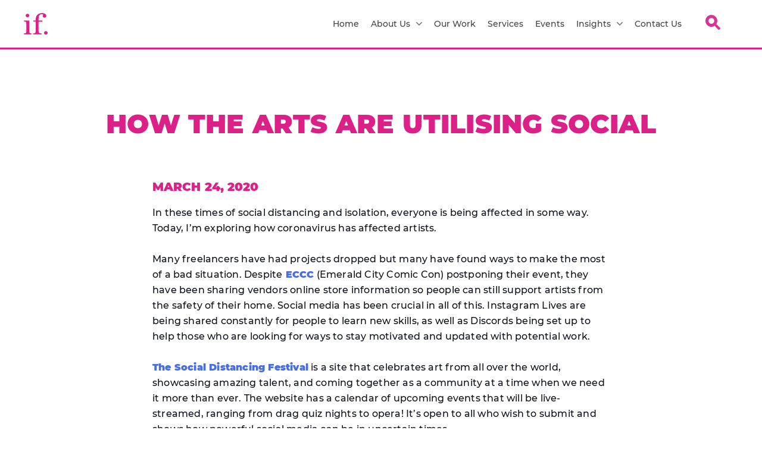

--- FILE ---
content_type: text/html; charset=UTF-8
request_url: https://immediatefuture.co.uk/blog/how-the-arts-are-utilising-social/
body_size: 13222
content:
<!doctype html>
<!--[if lt IE 7]><html class="no-js no-svg ie ie6 lt-ie9 lt-ie8 lt-ie7" lang="en-US" prefix="og: https://ogp.me/ns#"> <![endif]-->
<!--[if IE 7]><html class="no-js no-svg ie ie7 lt-ie9 lt-ie8" lang="en-US" prefix="og: https://ogp.me/ns#"> <![endif]-->
<!--[if IE 8]><html class="no-js no-svg ie ie8 lt-ie9" lang="en-US" prefix="og: https://ogp.me/ns#"> <![endif]-->
<!--[if gt IE 8]><!--><html class="no-js no-svg" lang="en-US" prefix="og: https://ogp.me/ns#"> <!--<![endif]-->
<head>
    <meta charset="UTF-8" />
    <link rel="stylesheet" href="https://immediatefuture.co.uk/app/themes/immediate-future/style.css" type="text/css" media="screen" />
    <meta http-equiv="Content-Type" content="text/html; charset=UTF-8" />
    <meta http-equiv="X-UA-Compatible" content="IE=edge">
    <meta name="viewport" content="width=device-width, initial-scale=1">
    <link rel="pingback" href="https://immediatefuture.co.uk/wp/xmlrpc.php" />
    <link rel="profile" href="http://gmpg.org/xfn/11">
    	<style>img:is([sizes="auto" i], [sizes^="auto," i]) { contain-intrinsic-size: 3000px 1500px }</style>
	
<!-- Google Tag Manager for WordPress by gtm4wp.com -->
<script data-cfasync="false" data-pagespeed-no-defer>
	var gtm4wp_datalayer_name = "dataLayer";
	var dataLayer = dataLayer || [];

	const gtm4wp_scrollerscript_debugmode         = false;
	const gtm4wp_scrollerscript_callbacktime      = 100;
	const gtm4wp_scrollerscript_readerlocation    = 150;
	const gtm4wp_scrollerscript_contentelementid  = "content";
	const gtm4wp_scrollerscript_scannertime       = 60;
</script>
<!-- End Google Tag Manager for WordPress by gtm4wp.com -->
<!-- Search Engine Optimization by Rank Math PRO - https://rankmath.com/ -->
<title>How the Arts are Utilising Social Immediate Future</title>
<meta name="description" content="In these times of social distancing and isolation, everyone is being affected in some way. Today, I&#039;m exploring how coronavirus has affected artists. "/>
<meta name="robots" content="follow, index, max-image-preview:none"/>
<link rel="canonical" href="https://immediatefuture.co.uk/blog/how-the-arts-are-utilising-social/" />
<meta property="og:locale" content="en_US" />
<meta property="og:type" content="article" />
<meta property="og:title" content="How the Arts are Utilising Social Immediate Future" />
<meta property="og:description" content="In these times of social distancing and isolation, everyone is being affected in some way. Today, I&#039;m exploring how coronavirus has affected artists. " />
<meta property="og:url" content="https://immediatefuture.co.uk/blog/how-the-arts-are-utilising-social/" />
<meta property="og:site_name" content="Immediate Future" />
<meta property="article:section" content="Social Media" />
<meta property="og:updated_time" content="2024-04-29T11:12:44+00:00" />
<meta property="og:image" content="https://immediatefuture.co.uk/app/uploads/2018/11/shutterstock_228317649.png" />
<meta property="og:image:secure_url" content="https://immediatefuture.co.uk/app/uploads/2018/11/shutterstock_228317649.png" />
<meta property="og:image:width" content="563" />
<meta property="og:image:height" content="563" />
<meta property="og:image:alt" content="How the Arts are Utilising Social" />
<meta property="og:image:type" content="image/png" />
<meta property="article:published_time" content="2020-03-24T10:07:02+00:00" />
<meta property="article:modified_time" content="2024-04-29T11:12:44+00:00" />
<meta name="twitter:card" content="summary_large_image" />
<meta name="twitter:title" content="How the Arts are Utilising Social Immediate Future" />
<meta name="twitter:description" content="In these times of social distancing and isolation, everyone is being affected in some way. Today, I&#039;m exploring how coronavirus has affected artists. " />
<meta name="twitter:image" content="https://immediatefuture.co.uk/app/uploads/2018/11/shutterstock_228317649.png" />
<meta name="twitter:label1" content="Written by" />
<meta name="twitter:data1" content="if-admin" />
<meta name="twitter:label2" content="Time to read" />
<meta name="twitter:data2" content="1 minute" />
<script type="application/ld+json" class="rank-math-schema-pro">{"@context":"https://schema.org","@graph":[{"@type":"Organization","@id":"https://immediatefuture.co.uk/#organization","name":"Immediate Future","url":"https://immediatefuture.co.uk"},{"@type":"WebSite","@id":"https://immediatefuture.co.uk/#website","url":"https://immediatefuture.co.uk","name":"Immediate Future","publisher":{"@id":"https://immediatefuture.co.uk/#organization"},"inLanguage":"en-US"},{"@type":"ImageObject","@id":"https://immediatefuture.co.uk/app/uploads/2018/11/shutterstock_228317649.png","url":"https://immediatefuture.co.uk/app/uploads/2018/11/shutterstock_228317649.png","width":"563","height":"563","inLanguage":"en-US"},{"@type":"WebPage","@id":"https://immediatefuture.co.uk/blog/how-the-arts-are-utilising-social/#webpage","url":"https://immediatefuture.co.uk/blog/how-the-arts-are-utilising-social/","name":"How the Arts are Utilising Social Immediate Future","datePublished":"2020-03-24T10:07:02+00:00","dateModified":"2024-04-29T11:12:44+00:00","isPartOf":{"@id":"https://immediatefuture.co.uk/#website"},"primaryImageOfPage":{"@id":"https://immediatefuture.co.uk/app/uploads/2018/11/shutterstock_228317649.png"},"inLanguage":"en-US"},{"@type":"Person","@id":"https://immediatefuture.co.uk/author/if-admin/","name":"if-admin","url":"https://immediatefuture.co.uk/author/if-admin/","image":{"@type":"ImageObject","@id":"https://secure.gravatar.com/avatar/e1966ca2ac071a13c9178557a98922572c36ee0f673e520472fe34104ae29433?s=96&amp;d=mm&amp;r=g","url":"https://secure.gravatar.com/avatar/e1966ca2ac071a13c9178557a98922572c36ee0f673e520472fe34104ae29433?s=96&amp;d=mm&amp;r=g","caption":"if-admin","inLanguage":"en-US"},"worksFor":{"@id":"https://immediatefuture.co.uk/#organization"}},{"@type":"BlogPosting","headline":"How the Arts are Utilising Social Immediate Future","datePublished":"2020-03-24T10:07:02+00:00","dateModified":"2024-04-29T11:12:44+00:00","articleSection":"Blogging, Design, Events, Instagram, Social Innovation, Social Media, Social media platforms, Social Networking, Twitter","author":{"@id":"https://immediatefuture.co.uk/author/if-admin/","name":"if-admin"},"publisher":{"@id":"https://immediatefuture.co.uk/#organization"},"description":"In these times of social distancing and isolation, everyone is being affected in some way. Today, I&#039;m exploring how coronavirus has affected artists.\u00a0","name":"How the Arts are Utilising Social Immediate Future","@id":"https://immediatefuture.co.uk/blog/how-the-arts-are-utilising-social/#richSnippet","isPartOf":{"@id":"https://immediatefuture.co.uk/blog/how-the-arts-are-utilising-social/#webpage"},"image":{"@id":"https://immediatefuture.co.uk/app/uploads/2018/11/shutterstock_228317649.png"},"inLanguage":"en-US","mainEntityOfPage":{"@id":"https://immediatefuture.co.uk/blog/how-the-arts-are-utilising-social/#webpage"}}]}</script>
<!-- /Rank Math WordPress SEO plugin -->

<link rel='dns-prefetch' href='//ajax.googleapis.com' />
<link rel="alternate" type="application/rss+xml" title="Immediate Future &raquo; Feed" href="https://immediatefuture.co.uk/feed/" />
<link rel="alternate" type="application/rss+xml" title="Immediate Future &raquo; Comments Feed" href="https://immediatefuture.co.uk/comments/feed/" />
<link rel="alternate" type="application/rss+xml" title="Immediate Future &raquo; How the Arts are Utilising Social Comments Feed" href="https://immediatefuture.co.uk/blog/how-the-arts-are-utilising-social/feed/" />
<style id='wp-emoji-styles-inline-css' type='text/css'>

	img.wp-smiley, img.emoji {
		display: inline !important;
		border: none !important;
		box-shadow: none !important;
		height: 1em !important;
		width: 1em !important;
		margin: 0 0.07em !important;
		vertical-align: -0.1em !important;
		background: none !important;
		padding: 0 !important;
	}
</style>
<link rel='stylesheet' id='wp-block-library-css' href='https://immediatefuture.co.uk/wp/wp-includes/css/dist/block-library/style.min.css?ver=6.8.3' type='text/css' media='all' />
<style id='classic-theme-styles-inline-css' type='text/css'>
/*! This file is auto-generated */
.wp-block-button__link{color:#fff;background-color:#32373c;border-radius:9999px;box-shadow:none;text-decoration:none;padding:calc(.667em + 2px) calc(1.333em + 2px);font-size:1.125em}.wp-block-file__button{background:#32373c;color:#fff;text-decoration:none}
</style>
<link rel='stylesheet' id='activecampaign-form-block-css' href='https://immediatefuture.co.uk/app/plugins/activecampaign-subscription-forms/activecampaign-form-block/build/style-index.css?ver=1763219662' type='text/css' media='all' />
<style id='safe-svg-svg-icon-style-inline-css' type='text/css'>
.safe-svg-cover{text-align:center}.safe-svg-cover .safe-svg-inside{display:inline-block;max-width:100%}.safe-svg-cover svg{fill:currentColor;height:100%;max-height:100%;max-width:100%;width:100%}

</style>
<style id='global-styles-inline-css' type='text/css'>
:root{--wp--preset--aspect-ratio--square: 1;--wp--preset--aspect-ratio--4-3: 4/3;--wp--preset--aspect-ratio--3-4: 3/4;--wp--preset--aspect-ratio--3-2: 3/2;--wp--preset--aspect-ratio--2-3: 2/3;--wp--preset--aspect-ratio--16-9: 16/9;--wp--preset--aspect-ratio--9-16: 9/16;--wp--preset--color--black: #000000;--wp--preset--color--cyan-bluish-gray: #abb8c3;--wp--preset--color--white: #ffffff;--wp--preset--color--pale-pink: #f78da7;--wp--preset--color--vivid-red: #cf2e2e;--wp--preset--color--luminous-vivid-orange: #ff6900;--wp--preset--color--luminous-vivid-amber: #fcb900;--wp--preset--color--light-green-cyan: #7bdcb5;--wp--preset--color--vivid-green-cyan: #00d084;--wp--preset--color--pale-cyan-blue: #8ed1fc;--wp--preset--color--vivid-cyan-blue: #0693e3;--wp--preset--color--vivid-purple: #9b51e0;--wp--preset--color--green: #0999a8;--wp--preset--color--pink: #db2188;--wp--preset--color--yellow: #fbc347;--wp--preset--color--purple: #6c009b;--wp--preset--gradient--vivid-cyan-blue-to-vivid-purple: linear-gradient(135deg,rgba(6,147,227,1) 0%,rgb(155,81,224) 100%);--wp--preset--gradient--light-green-cyan-to-vivid-green-cyan: linear-gradient(135deg,rgb(122,220,180) 0%,rgb(0,208,130) 100%);--wp--preset--gradient--luminous-vivid-amber-to-luminous-vivid-orange: linear-gradient(135deg,rgba(252,185,0,1) 0%,rgba(255,105,0,1) 100%);--wp--preset--gradient--luminous-vivid-orange-to-vivid-red: linear-gradient(135deg,rgba(255,105,0,1) 0%,rgb(207,46,46) 100%);--wp--preset--gradient--very-light-gray-to-cyan-bluish-gray: linear-gradient(135deg,rgb(238,238,238) 0%,rgb(169,184,195) 100%);--wp--preset--gradient--cool-to-warm-spectrum: linear-gradient(135deg,rgb(74,234,220) 0%,rgb(151,120,209) 20%,rgb(207,42,186) 40%,rgb(238,44,130) 60%,rgb(251,105,98) 80%,rgb(254,248,76) 100%);--wp--preset--gradient--blush-light-purple: linear-gradient(135deg,rgb(255,206,236) 0%,rgb(152,150,240) 100%);--wp--preset--gradient--blush-bordeaux: linear-gradient(135deg,rgb(254,205,165) 0%,rgb(254,45,45) 50%,rgb(107,0,62) 100%);--wp--preset--gradient--luminous-dusk: linear-gradient(135deg,rgb(255,203,112) 0%,rgb(199,81,192) 50%,rgb(65,88,208) 100%);--wp--preset--gradient--pale-ocean: linear-gradient(135deg,rgb(255,245,203) 0%,rgb(182,227,212) 50%,rgb(51,167,181) 100%);--wp--preset--gradient--electric-grass: linear-gradient(135deg,rgb(202,248,128) 0%,rgb(113,206,126) 100%);--wp--preset--gradient--midnight: linear-gradient(135deg,rgb(2,3,129) 0%,rgb(40,116,252) 100%);--wp--preset--font-size--small: 13px;--wp--preset--font-size--medium: 20px;--wp--preset--font-size--large: 36px;--wp--preset--font-size--x-large: 42px;--wp--preset--spacing--20: 0.44rem;--wp--preset--spacing--30: 0.67rem;--wp--preset--spacing--40: 1rem;--wp--preset--spacing--50: 1.5rem;--wp--preset--spacing--60: 2.25rem;--wp--preset--spacing--70: 3.38rem;--wp--preset--spacing--80: 5.06rem;--wp--preset--shadow--natural: 6px 6px 9px rgba(0, 0, 0, 0.2);--wp--preset--shadow--deep: 12px 12px 50px rgba(0, 0, 0, 0.4);--wp--preset--shadow--sharp: 6px 6px 0px rgba(0, 0, 0, 0.2);--wp--preset--shadow--outlined: 6px 6px 0px -3px rgba(255, 255, 255, 1), 6px 6px rgba(0, 0, 0, 1);--wp--preset--shadow--crisp: 6px 6px 0px rgba(0, 0, 0, 1);}:where(.is-layout-flex){gap: 0.5em;}:where(.is-layout-grid){gap: 0.5em;}body .is-layout-flex{display: flex;}.is-layout-flex{flex-wrap: wrap;align-items: center;}.is-layout-flex > :is(*, div){margin: 0;}body .is-layout-grid{display: grid;}.is-layout-grid > :is(*, div){margin: 0;}:where(.wp-block-columns.is-layout-flex){gap: 2em;}:where(.wp-block-columns.is-layout-grid){gap: 2em;}:where(.wp-block-post-template.is-layout-flex){gap: 1.25em;}:where(.wp-block-post-template.is-layout-grid){gap: 1.25em;}.has-black-color{color: var(--wp--preset--color--black) !important;}.has-cyan-bluish-gray-color{color: var(--wp--preset--color--cyan-bluish-gray) !important;}.has-white-color{color: var(--wp--preset--color--white) !important;}.has-pale-pink-color{color: var(--wp--preset--color--pale-pink) !important;}.has-vivid-red-color{color: var(--wp--preset--color--vivid-red) !important;}.has-luminous-vivid-orange-color{color: var(--wp--preset--color--luminous-vivid-orange) !important;}.has-luminous-vivid-amber-color{color: var(--wp--preset--color--luminous-vivid-amber) !important;}.has-light-green-cyan-color{color: var(--wp--preset--color--light-green-cyan) !important;}.has-vivid-green-cyan-color{color: var(--wp--preset--color--vivid-green-cyan) !important;}.has-pale-cyan-blue-color{color: var(--wp--preset--color--pale-cyan-blue) !important;}.has-vivid-cyan-blue-color{color: var(--wp--preset--color--vivid-cyan-blue) !important;}.has-vivid-purple-color{color: var(--wp--preset--color--vivid-purple) !important;}.has-black-background-color{background-color: var(--wp--preset--color--black) !important;}.has-cyan-bluish-gray-background-color{background-color: var(--wp--preset--color--cyan-bluish-gray) !important;}.has-white-background-color{background-color: var(--wp--preset--color--white) !important;}.has-pale-pink-background-color{background-color: var(--wp--preset--color--pale-pink) !important;}.has-vivid-red-background-color{background-color: var(--wp--preset--color--vivid-red) !important;}.has-luminous-vivid-orange-background-color{background-color: var(--wp--preset--color--luminous-vivid-orange) !important;}.has-luminous-vivid-amber-background-color{background-color: var(--wp--preset--color--luminous-vivid-amber) !important;}.has-light-green-cyan-background-color{background-color: var(--wp--preset--color--light-green-cyan) !important;}.has-vivid-green-cyan-background-color{background-color: var(--wp--preset--color--vivid-green-cyan) !important;}.has-pale-cyan-blue-background-color{background-color: var(--wp--preset--color--pale-cyan-blue) !important;}.has-vivid-cyan-blue-background-color{background-color: var(--wp--preset--color--vivid-cyan-blue) !important;}.has-vivid-purple-background-color{background-color: var(--wp--preset--color--vivid-purple) !important;}.has-black-border-color{border-color: var(--wp--preset--color--black) !important;}.has-cyan-bluish-gray-border-color{border-color: var(--wp--preset--color--cyan-bluish-gray) !important;}.has-white-border-color{border-color: var(--wp--preset--color--white) !important;}.has-pale-pink-border-color{border-color: var(--wp--preset--color--pale-pink) !important;}.has-vivid-red-border-color{border-color: var(--wp--preset--color--vivid-red) !important;}.has-luminous-vivid-orange-border-color{border-color: var(--wp--preset--color--luminous-vivid-orange) !important;}.has-luminous-vivid-amber-border-color{border-color: var(--wp--preset--color--luminous-vivid-amber) !important;}.has-light-green-cyan-border-color{border-color: var(--wp--preset--color--light-green-cyan) !important;}.has-vivid-green-cyan-border-color{border-color: var(--wp--preset--color--vivid-green-cyan) !important;}.has-pale-cyan-blue-border-color{border-color: var(--wp--preset--color--pale-cyan-blue) !important;}.has-vivid-cyan-blue-border-color{border-color: var(--wp--preset--color--vivid-cyan-blue) !important;}.has-vivid-purple-border-color{border-color: var(--wp--preset--color--vivid-purple) !important;}.has-vivid-cyan-blue-to-vivid-purple-gradient-background{background: var(--wp--preset--gradient--vivid-cyan-blue-to-vivid-purple) !important;}.has-light-green-cyan-to-vivid-green-cyan-gradient-background{background: var(--wp--preset--gradient--light-green-cyan-to-vivid-green-cyan) !important;}.has-luminous-vivid-amber-to-luminous-vivid-orange-gradient-background{background: var(--wp--preset--gradient--luminous-vivid-amber-to-luminous-vivid-orange) !important;}.has-luminous-vivid-orange-to-vivid-red-gradient-background{background: var(--wp--preset--gradient--luminous-vivid-orange-to-vivid-red) !important;}.has-very-light-gray-to-cyan-bluish-gray-gradient-background{background: var(--wp--preset--gradient--very-light-gray-to-cyan-bluish-gray) !important;}.has-cool-to-warm-spectrum-gradient-background{background: var(--wp--preset--gradient--cool-to-warm-spectrum) !important;}.has-blush-light-purple-gradient-background{background: var(--wp--preset--gradient--blush-light-purple) !important;}.has-blush-bordeaux-gradient-background{background: var(--wp--preset--gradient--blush-bordeaux) !important;}.has-luminous-dusk-gradient-background{background: var(--wp--preset--gradient--luminous-dusk) !important;}.has-pale-ocean-gradient-background{background: var(--wp--preset--gradient--pale-ocean) !important;}.has-electric-grass-gradient-background{background: var(--wp--preset--gradient--electric-grass) !important;}.has-midnight-gradient-background{background: var(--wp--preset--gradient--midnight) !important;}.has-small-font-size{font-size: var(--wp--preset--font-size--small) !important;}.has-medium-font-size{font-size: var(--wp--preset--font-size--medium) !important;}.has-large-font-size{font-size: var(--wp--preset--font-size--large) !important;}.has-x-large-font-size{font-size: var(--wp--preset--font-size--x-large) !important;}
:where(.wp-block-post-template.is-layout-flex){gap: 1.25em;}:where(.wp-block-post-template.is-layout-grid){gap: 1.25em;}
:where(.wp-block-columns.is-layout-flex){gap: 2em;}:where(.wp-block-columns.is-layout-grid){gap: 2em;}
:root :where(.wp-block-pullquote){font-size: 1.5em;line-height: 1.6;}
</style>
<link rel='stylesheet' id='contact-form-7-css' href='https://immediatefuture.co.uk/app/plugins/contact-form-7/includes/css/styles.css?ver=6.1.3' type='text/css' media='all' />
<link rel='stylesheet' id='sage/css-css' href='https://immediatefuture.co.uk/app/themes/immediate-future/dist/css/app.min.css' type='text/css' media='all' />
<script data-minify="1" type="text/javascript" src="https://immediatefuture.co.uk/app/cache/min/1/app/plugins/duracelltomi-google-tag-manager/dist/js/analytics-talk-content-tracking.js?ver=1728048978" id="gtm4wp-scroll-tracking-js"></script>
<link rel="https://api.w.org/" href="https://immediatefuture.co.uk/wp-json/" /><link rel="alternate" title="JSON" type="application/json" href="https://immediatefuture.co.uk/wp-json/wp/v2/posts/43951" /><link rel="EditURI" type="application/rsd+xml" title="RSD" href="https://immediatefuture.co.uk/wp/xmlrpc.php?rsd" />
<meta name="generator" content="WordPress 6.8.3" />
<link rel='shortlink' href='https://immediatefuture.co.uk/?p=43951' />
<link rel="alternate" title="oEmbed (JSON)" type="application/json+oembed" href="https://immediatefuture.co.uk/wp-json/oembed/1.0/embed?url=https%3A%2F%2Fimmediatefuture.co.uk%2Fblog%2Fhow-the-arts-are-utilising-social%2F" />
<link rel="alternate" title="oEmbed (XML)" type="text/xml+oembed" href="https://immediatefuture.co.uk/wp-json/oembed/1.0/embed?url=https%3A%2F%2Fimmediatefuture.co.uk%2Fblog%2Fhow-the-arts-are-utilising-social%2F&#038;format=xml" />
<!-- Stream WordPress user activity plugin v4.1.1 -->

<!-- Google Tag Manager for WordPress by gtm4wp.com -->
<!-- GTM Container placement set to automatic -->
<script data-cfasync="false" data-pagespeed-no-defer>
	var dataLayer_content = {"pagePostType":"post","pagePostType2":"single-post","pageCategory":["social-media","blogging","design","events","instagram","social-innovation","social-media-platforms","social-networking","twitter"],"pagePostAuthor":"if-admin"};
	dataLayer.push( dataLayer_content );
</script>
<script data-cfasync="false" data-pagespeed-no-defer>
(function(w,d,s,l,i){w[l]=w[l]||[];w[l].push({'gtm.start':
new Date().getTime(),event:'gtm.js'});var f=d.getElementsByTagName(s)[0],
j=d.createElement(s),dl=l!='dataLayer'?'&l='+l:'';j.async=true;j.src=
'//www.googletagmanager.com/gtm.js?id='+i+dl;f.parentNode.insertBefore(j,f);
})(window,document,'script','dataLayer','GTM-PH8LK4V');
</script>
<!-- End Google Tag Manager for WordPress by gtm4wp.com --><script type="text/javascript" id="google_gtagjs" src="https://www.googletagmanager.com/gtag/js?id=G-L7RJW4F8CK" async="async"></script>
<script type="text/javascript" id="google_gtagjs-inline">
/* <![CDATA[ */
window.dataLayer = window.dataLayer || [];function gtag(){dataLayer.push(arguments);}gtag('js', new Date());gtag('config', 'G-L7RJW4F8CK', {} );
/* ]]> */
</script>
<link rel="icon" href="https://immediatefuture.co.uk/app/uploads/2024/10/IF_LOGO_16PX.png" sizes="32x32" />
<link rel="icon" href="https://immediatefuture.co.uk/app/uploads/2024/10/IF_LOGO_16PX.png" sizes="192x192" />
<link rel="apple-touch-icon" href="https://immediatefuture.co.uk/app/uploads/2024/10/IF_LOGO_16PX.png" />
<meta name="msapplication-TileImage" content="https://immediatefuture.co.uk/app/uploads/2024/10/IF_LOGO_16PX.png" />
		<style type="text/css" id="wp-custom-css">
			button._submit{
    background-image: none;
    border: none;
    box-shadow: none;
    text-shadow: none;
    background-color: #db2188;
    border-color: #db2188;
    border-radius: 0px;
    border-width: 1px;
    border-style: solid;
    color: #ffffff;
    height: 42px;
    width: 100%;
    font-family: Arial, Helvetica, sans-serif;
    font-size: 18px;
    font-weight: bold;
    letter-spacing: 0em;
    line-height: 1;
    text-transform: capitalize;
    margin-bottom: 10px;
    margin-top: 10px;
    padding-left: 5px !important;
    padding-right: 5px !important;
    padding-top: 5px !important;
    padding-bottom: 5px !important;
}

.text-cta-and-image {
	.cta-wrapper {
		margin-top: 20px !important;
	}
	.image {
		margin-top: 20px !important;
	}
}


.single-resources #pop-up-form { 
	padding-top: 120px !important;
	padding-bottom: 120px !important;
	min-height: auto !important;
}

.single-podcast #content .content-wrapper > div {
	 max-width: 768px;
	 margin-left: auto;
	 margin-right: auto;
}
 .single-podcast #content .content-wrapper .subscribe ul li {
	 width: 100%;
}
 @media (min-width: 640px) {
	 .single-podcast #content .content-wrapper .subscribe ul li {
		 width: calc(100% * 1 / 3.001);
		 box-sizing: border-box;
	}
}
 @media (min-width: 960px) {
	 .single-podcast #content .content-wrapper .subscribe ul li {
		 width: 200px;
	}
	 .section-wrapper .resources-list div {
		height:100%;
	}
}

.contact-us.has-header-image {
	 padding-top: 0;
}

.richtext-content blockquote.tiktok-embed {
	background: none !important;
	padding: 0 !important;
	box-shadow: none !important;
}
		</style>
		
			<meta name="generator" content="WP Rocket 3.20.1.2" data-wpr-features="wpr_minify_js wpr_image_dimensions wpr_preload_links wpr_desktop" /></head>

	<body class="wp-front wp-singular post-template-default single single-post postid-43951 single-format-standard wp-theme-immediate-future" data-template="base.twig">
		<header data-rocket-location-hash="b80e40e8968b29edad12c3fd51efcdd1" uk-sticky style="z-index: 9999;">
							<div data-rocket-location-hash="3eb69ec48e858c1dc8523edf4622681a" id="global-header-desktop" class="global-header desktop uk-visible@m">     <div data-rocket-location-hash="dc2a4c3be6a103c2390b13b8edda00b3" class="content-wrapper">
        <div class="nav-elements-wrapper uk-flex uk-flex-between uk-flex-middle">
            <a href="https://immediatefuture.co.uk" class="desktop-header__logo-container">
                                <img width="61" height="54" src="https://immediatefuture.co.uk/app/uploads/2021/11/if-logo.svg" alt="IF">
                            </a>
            <div class="desktop-header__menu-container">
                                <ul class="uk-navbar-nav main-menu uk-visible@m">
		<li class="menu-item menu-item-type-post_type menu-item-object-page menu-item-home menu-item-36855 main-menu-item">
		<a  class="" href="https://immediatefuture.co.uk/">Home</a>
			</li>
			<li class="menu-item menu-item-type-post_type menu-item-object-page menu-item-36856 menu-item-has-children main-menu-item">
		<a  class="" href="https://immediatefuture.co.uk/about-if/">About Us <img width="10" height="6" src="https://immediatefuture.co.uk/app/themes/immediate-future/dist/images/arrow-down-svg.png" class="uk-margin-small-left" alt="Arrow Down"></a>
				<div class="uk-navbar-dropdown" uk-dropdown>
			<ul class="uk-nav uk-navbar-dropdown-nav">
								<li><a  href="https://immediatefuture.co.uk/our-approach/">Our Approach</a></li>
								<li><a  href="https://immediatefuture.co.uk/jobs/">Careers In Social</a></li>
								<li><a  href="https://immediatefuture.co.uk/smart-social-people/">A Smart Social Team</a></li>
								<li><a  href="https://immediatefuture.co.uk/news_page/">IF In The News</a></li>
							</ul>
		</div>
			</li>
			<li class="menu-item menu-item-type-custom menu-item-object-custom menu-item-39105 main-menu-item">
		<a  class="" href="/case-studies/">Our Work</a>
			</li>
			<li class="menu-item menu-item-type-custom menu-item-object-custom menu-item-39106 main-menu-item">
		<a  class="" href="/services/">Services</a>
			</li>
			<li class="menu-item menu-item-type-custom menu-item-object-custom menu-item-39107 main-menu-item">
		<a  class="" href="/events/">Events</a>
			</li>
			<li class="menu-item menu-item-type-custom menu-item-object-custom menu-item-47591 menu-item-has-children main-menu-item">
		<a  class="" href="#">Insights <img width="10" height="6" src="https://immediatefuture.co.uk/app/themes/immediate-future/dist/images/arrow-down-svg.png" class="uk-margin-small-left" alt="Arrow Down"></a>
				<div class="uk-navbar-dropdown" uk-dropdown>
			<ul class="uk-nav uk-navbar-dropdown-nav">
								<li><a  href="/resources/">Resources</a></li>
								<li><a  href="/blog/">Blogs</a></li>
								<li><a  href="/podcasts/">Podcasts</a></li>
							</ul>
		</div>
			</li>
			<li class="menu-item menu-item-type-post_type menu-item-object-page menu-item-36872 main-menu-item">
		<a  class="" href="https://immediatefuture.co.uk/contact-us/">Contact Us</a>
			</li>
	       
<li>
	<div class="site-wide-search uk-position-relative">
		<span class="uk-button button__icon site-wide-search-button">
			<img width="32" height="32" src="https://immediatefuture.co.uk/app/themes/immediate-future/dist/images/search-icon.svg" alt="Search">
		</span>
		<div class="site-wide-search-form">
    <form method="get" role="search" action="https://immediatefuture.co.uk">
        <div class="uk-flex uk-flex-middle uk-width-1-1">
            <input type="submit" value="search" class="uk-remove-padding-horizontal btn btn--primary">
            <input type="text" placeholder="" value="" name="s" class="uk-input uk-width-1-1 uk-border-rounded" required>
            <input type="hidden" name="post_type[]" value="post">
            <input type="hidden" name="post_type[]" value="podcast">
            <input type="hidden" name="post_type[]" value="event">
            <input type="hidden" name="post_type[]" value="resources">
            <input type="hidden" name="post_type[]" value="news_articles">
            <input type="hidden" name="post_type[]" value="job_position">
            <input type="hidden" name="post_type[]" value="case_studies">
            <input type="hidden" name="post_type[]" value="people">
            <input type="hidden" name="post_type[]" value="service_post">
        </div>
    </form>
</div>	</div>
</li>      
</ul>            </div>
        </div>
    </div>
</div>


<div data-rocket-location-hash="0246339763ade2c3f1c221004b43a364" id="global-header-mobile" class="global-header mobile uk-hidden@m">     <div data-rocket-location-hash="a772c9c46440fbabab4726486cc275e3" class="content-wrapper">
        <div class="nav-elements-wrapper uk-flex uk-flex-between uk-flex-middle">
            <div class="desktop-header__logo-container">
                                <img width="61" height="54" src="https://immediatefuture.co.uk/app/uploads/2021/11/if-logo.svg" alt="logo">
                            </div>
            <div class="desktop-header__menu-container">
                <span class="uk-button button__icon site-wide-search-button">
                    <img width="32" height="32" src="https://immediatefuture.co.uk/app/themes/immediate-future/dist/images/search-icon.svg" alt="Search">
                </span>
                <a href="#main-mobile-drawer" uk-toggle class="mobile-menu-button">
                                        <svg viewBox="0 0 100 80" width="30" height="30">
                        <rect width="100" height="10" rx="4"></rect>
                        <rect y="30" width="100" height="10" rx="4"></rect>
                        <rect y="60" width="100" height="10" rx="4"></rect>
                    </svg>
                </a>
            </div>
            <nav id="main-mobile-drawer" uk-offcanvas="mode: none; overlay: true" class="mobile-drawer-offcanvas uk-animation-fade uk-animation-fast">
    <div class="uk-offcanvas-bar canvas-bar uk-width-1-1 uk-padding-remove">
        <div class="uk-width-1-1 content-wrapper">
            <div class="header uk-flex uk-flex-between uk-flex-middle">
                <div class="logo-standard">
                    <a href="https://immediatefuture.co.uk">
                        <img width="61" height="54" src="https://immediatefuture.co.uk/app/uploads/2021/11/if-logo.svg" alt="if-logo.svg">
                    </a>
                </div>
                <a class="uk-offcanvas-close offcanvas-close" type="button" uk-close></a>
            </div>
            <ul class="md-list uk-list uk-margin-medium">
                                                    <li class="menu-item menu-item-type-post_type menu-item-object-page menu-item-home menu-item-36855 md-menu-item">
                        <a  class="uk-text-bold md-menu-item-link" href="https://immediatefuture.co.uk/" >Home</a>
                                            </li>
                                                                    <li class="menu-item menu-item-type-post_type menu-item-object-page menu-item-36856 menu-item-has-children md-menu-item">
                        <a  class="uk-text-bold md-menu-item-link" href="https://immediatefuture.co.uk/about-if/" uk-toggle="target: .about-us-dropdown">About Us</a>
                                                <div class="submenu-dropdown about-us-dropdown" hidden>
                            <ul class="submenu-list">
                                                                <li><a  class="">About Us</a></li>
                                                                <li><a  href="https://immediatefuture.co.uk/our-approach/">Our Approach</a></li>
                                                                <li><a  href="https://immediatefuture.co.uk/jobs/">Careers In Social</a></li>
                                                                <li><a  href="https://immediatefuture.co.uk/smart-social-people/">A Smart Social Team</a></li>
                                                                <li><a  href="https://immediatefuture.co.uk/news_page/">IF In The News</a></li>
                                                            </ul>
                        </div>
                                            </li>
                                                                    <li class="menu-item menu-item-type-custom menu-item-object-custom menu-item-39105 md-menu-item">
                        <a  class="uk-text-bold md-menu-item-link" href="/case-studies/" >Our Work</a>
                                            </li>
                                                                    <li class="menu-item menu-item-type-custom menu-item-object-custom menu-item-39106 md-menu-item">
                        <a  class="uk-text-bold md-menu-item-link" href="/services/" >Services</a>
                                            </li>
                                                                    <li class="menu-item menu-item-type-custom menu-item-object-custom menu-item-39107 md-menu-item">
                        <a  class="uk-text-bold md-menu-item-link" href="/events/" >Events</a>
                                            </li>
                                                                    <li class="menu-item menu-item-type-custom menu-item-object-custom menu-item-47591 menu-item-has-children md-menu-item">
                        <a  class="uk-text-bold md-menu-item-link" href="#" uk-toggle="target: .insights-dropdown">Insights</a>
                                                <div class="submenu-dropdown insights-dropdown" hidden>
                            <ul class="submenu-list">
                                                                <li><a  class="">Insights</a></li>
                                                                <li><a  href="/resources/">Resources</a></li>
                                                                <li><a  href="/blog/">Blogs</a></li>
                                                                <li><a  href="/podcasts/">Podcasts</a></li>
                                                            </ul>
                        </div>
                                            </li>
                                                                    <li class="menu-item menu-item-type-post_type menu-item-object-page menu-item-36872 md-menu-item">
                        <a  class="uk-text-bold md-menu-item-link" href="https://immediatefuture.co.uk/contact-us/" >Contact Us</a>
                                            </li>
                                            </ul>
        </div>
    </div>
</nav>
            <div class="site-wide-search-form">
    <form method="get" role="search" action="https://immediatefuture.co.uk">
        <div class="uk-flex uk-flex-middle uk-width-1-1">
            <input type="submit" value="search" class="uk-remove-padding-horizontal btn btn--primary">
            <input type="text" placeholder="" value="" name="s" class="uk-input uk-width-1-1 uk-border-rounded" required>
            <input type="hidden" name="post_type[]" value="post">
            <input type="hidden" name="post_type[]" value="podcast">
            <input type="hidden" name="post_type[]" value="event">
            <input type="hidden" name="post_type[]" value="resources">
            <input type="hidden" name="post_type[]" value="news_articles">
            <input type="hidden" name="post_type[]" value="job_position">
            <input type="hidden" name="post_type[]" value="case_studies">
            <input type="hidden" name="post_type[]" value="people">
            <input type="hidden" name="post_type[]" value="service_post">
        </div>
    </form>
</div>        </div>
    </div>
</div>
					</header>

		<section data-rocket-location-hash="1e9032fd70b7f70c0c4f20f0f5af4ae6" id="content" role="main" class="section-wrapper">
			<div data-rocket-location-hash="02473277e8fdcd0552a0c87ad59d61bd" class="wrapper">
				
<style>

    .content-wrapper {
        max-width: 1200px;
        margin: 0 auto;
    }

    .content-wrapper.narrow {
        max-width: 960px;
    }

    .content-wrapper.wide {
        max-width: 1600px;
    }

    
    @media screen and (max-width: 1250px ) {
        .content-wrapper {
            padding: 0 25px;
        }
    }

    
    .padding {
        padding: 50px 0;
    }

     @media screen and (min-width: 960px) {
         .padding {
            padding: 100px 0;
        }
     }

    .bg--secondary {
        background-color: #FBC347;
    }

    .bg--neutral {
        background-color: #eff5f9;
    }

    .bg--light {
        background-color: #FFF;
    }

            
    .wp-front .btn--primary {
        min-height: 40px;
        line-height: 40px;
        padding: 0 30px;
        font-family: 'Montserrat Medium', Arial, sans-serif;
        font-weight: 600;
        font-size: 18px;
        
        background-color: #db2188;
        color: #FBC347;

        border: 0px none transparent;
        border-radius: 0px;
    }
    .wp-front .btn--primary:hover {
        color: #FBC347;
        text-decoration: none;
    }

    .wp-front .btn--secondary {
        min-height: 40px;
        line-height: 40px;
        padding: 0 30px;
        font-family: 'Montserrat Medium', Arial, sans-serif;
        font-weight: 600;
        font-size: 18px;

        background-color: #fbc347;
        color: #db2188;

        border: 0px solid #3c64b1;
        border-radius: 0px;
    }
    .wp-front .btn--secondary:hover {
        color: #db2188;
        text-decoration: none;
    }

    .wp-front .btn--simple {
        font-family: 'Montserrat Medium', Arial, sans-serif;
        font-weight: 600;
        font-size: 18px;

        background-color: none;
        color: #db2188;

        border: 0px none transparent;
        border-radius: 0px;
    }
    .wp-front .btn--simple:hover {
        color: #db2188;
        text-decoration: none;
    }

                        
    .wp-front h1 {
        font-family: 'Montserrat Black', Arial, sans-serif;
        font-weight: 600;
        font-size: 32px;
        letter-spacing: 0.2px;
        line-height: 50px;
    }
    .wp-front h1 * {
        font-size: inherit;
    }

    .wp-front h2 {
        font-family: 'Montserrat Black', Arial, sans-serif;
        font-weight: 600;
        font-size: 26px;
        letter-spacing: 0.1px;
        line-height: 40px;
    }
    .wp-front h2 * {
        font-size: inherit;
    }

    .wp-front h3 {
        font-family: 'Montserrat Black', Arial, sans-serif;
        font-weight: 600;
        font-size: 22px;
        letter-spacing: 0.1px;
        line-height: 32px;
    }
    .wp-front h3 * {
        font-size: inherit;
    }

    .wp-front h4 {
        font-family: 'Montserrat Black', Arial, sans-serif;
        font-weight: 600;
        font-size: 20px;
        letter-spacing: 0.1px;
        line-height: 32px;
    }
    .wp-front h4 * {
        font-size: inherit;
    }

    .wp-front h5 {
        font-family: 'Montserrat Black', Arial, sans-serif;
        font-weight: 600;
        font-size: 18px;
        letter-spacing: 0.1px;
        line-height: 22px;
    }
    .wp-front h5 * {
        font-size: inherit;
    }

    .wp-front body,
    .wp-front p {
        font-family: 'Montserrat Medium', Arial, sans-serif;
        font-weight: 400;
        font-size: 16px;
        letter-spacing: 0.2px;
        line-height: 26px;
    }

    @media screen and (min-width: 960px) {
        .wp-front h1 {
            font-family: 'Montserrat Black', Arial, sans-serif;
            font-weight: 600;
            font-size: 44px;
            letter-spacing: 0.2px;
            line-height: 50px;
        }

        .wp-front h2 {
            font-family: 'Montserrat Black', Arial, sans-serif;
            font-weight: 600;
            font-size: 32px;
            letter-spacing: 0.1px;
            line-height: 40px;
        }

        .wp-front h3 {
            font-family: 'Montserrat Black', Arial, sans-serif;
            font-weight: 600;
            font-size: 28px;
            letter-spacing: 0.1px;
            line-height: 32px;
        }

        .wp-front h4 {
            font-family: 'Montserrat Black', Arial, sans-serif;
            font-weight: 600;
            font-size: 24px;
            letter-spacing: 0.1px;
            line-height: 32px;
        }

        .wp-front h5 {
            font-family: 'Montserrat Black', Arial, sans-serif;
            font-weight: 600;
            font-size: 20px;
            letter-spacing: 0.1px;
            line-height: 22px;
        }

        .wp-front body,
        .wp-front p {
            font-family: 'Montserrat Medium', Arial, sans-serif;
            font-weight: 400;
            font-size: 16px;
            letter-spacing: 0.2px;
            line-height: 26px;
        }
    }
</style>

<div data-rocket-location-hash="c97c115c6dbf08bf59eb4f9ebda42556" class="uk-width-1-1 single-blog padding">
  <div class="content-wrapper narrow">

    
        <h1 class="uk-text-center">How the Arts are Utilising Social</h1>
    
      </div>

    <div class="content-wrapper narrow uk-margin-large-top">
    <div class="richtext-content">
       
      <h5 class="post-meta">March 24, 2020</h5>
      <p style="margin: 0cm; margin-bottom: .0001pt;"><span style="color: #0e101a;">In these times of social distancing and isolation, everyone is being affected in some way. Today, I&#8217;m exploring how coronavirus has affected artists. </span></p>
<p style="margin: 0cm; margin-bottom: .0001pt;"><span style="color: #0e101a;"> </span></p>
<p style="margin: 0cm; margin-bottom: .0001pt;"><span style="color: #0e101a;">Many freelancers have had projects dropped but many have found ways to make the most of a bad situation. Despite<strong> </strong></span><strong><a href="https://www.emeraldcitycomiccon.com/Explore/ECCC-Online/" target="_blank" rel="noopener"><span style="color: #4a6ee0;">ECCC</span></a></strong><span style="color: #0e101a;"> (Emerald City Comic Con) postponing their event, they have been sharing vendors online store information so people can still support artists from the safety of their home. Social media has been crucial in all of this. Instagram Lives are being shared constantly for people to learn new skills, as well as Discords being set up to help those who are looking for ways to stay motivated and updated with potential work. </span></p>
<p style="margin: 0cm; margin-bottom: .0001pt;"><span style="color: #0e101a;"> </span></p>
<p style="margin: 0cm; margin-bottom: .0001pt;"><strong><a href="https://www.socialdistancingfestival.com/" target="_blank" rel="noopener"><span style="color: #4a6ee0;">The Social Distancing Festival</span></a></strong><span style="color: #0e101a;"> is a site that celebrates art from all over the world, showcasing amazing talent, and coming together as a community at a time when we need it more than ever. The website has a calendar of upcoming events that will be live-streamed, ranging from drag quiz nights to opera! It’s open to all who wish to submit and shows how powerful social media can be in uncertain times.  </span></p>
<p style="margin: 0cm; margin-bottom: .0001pt;"><span style="color: #0e101a;"> </span></p>
<p style="margin: 0cm; margin-bottom: .0001pt;"><strong><a href="https://www.stubhub.co.uk/" target="_blank" rel="noopener"><span style="color: #4a6ee0;">StubHub</span></a></strong><span style="color: #0e101a;"> LiveHub has been keeping people updated with streaming performances by artists. In their own words;</span></p>
<p style="margin: 0cm; margin-bottom: .0001pt;"><span style="color: #0e101a;"> </span></p>
<p style="margin: 0cm; margin-bottom: .0001pt;"><span style="color: #0e101a;">           “Just because you cannot go OUT to live events, doesn’t mean StubHub can’t help you experience the joy of live from your home.”</span></p>
<p style="margin: 0cm; margin-bottom: .0001pt;"><span style="color: #0e101a;"> </span></p>
<p style="margin: 0cm; margin-bottom: .0001pt;"><span style="color: #0e101a;">In terms of hashtags, the likes of the MoMA and SFMoMA are promoting <strong>#MuseumFromHome</strong> in which they share videos and online events with the internet. The museum is also inviting writers to share original poems about the work in their collections.</span></p>
<p style="margin: 0cm; margin-bottom: .0001pt;"><span style="color: #0e101a;"> </span></p>
<blockquote class="twitter-tweet" data-width="500" data-dnt="true">
<p lang="en" dir="ltr">We’re proud to be part of a community of museums working to provide ongoing or expanded <a href="https://twitter.com/hashtag/MuseumFromHome?src=hash&amp;ref_src=twsrc%5Etfw" target="_blank" rel="noopener">#MuseumFromHome</a> options to our communities in response to recent closures.</p>
<p>Here’s a round-up of what some of our fellow arts + science institutions are doing to help folks <a href="https://twitter.com/hashtag/MuseumFromHome?src=hash&amp;ref_src=twsrc%5Etfw" target="_blank" rel="noopener">#MuseumFromHome</a>👇 <a href="https://t.co/pJL7V9KPCg">https://t.co/pJL7V9KPCg</a></p>
<p>&mdash; SFMOMA (@SFMOMA) <a href="https://twitter.com/SFMOMA/status/1238906971404636160?ref_src=twsrc%5Etfw" target="_blank" rel="noopener">March 14, 2020</a></p></blockquote>
<p><script data-minify="1" async src="https://immediatefuture.co.uk/app/cache/min/1/widgets.js?ver=1728048984" charset="utf-8"></script></p>
<p style="margin: 0cm; margin-bottom: .0001pt;"><span style="color: #0e101a;"> </span></p>
<p style="margin: 0cm; margin-bottom: .0001pt;"><span style="color: #0e101a;">Below are just a few hashtags that may help us stay connected and creative (and relieve some of the anxiety we are no doubt feeling) during the crisis. Check them out and take your mind elsewhere.</span></p>
<p style="margin: 0cm; margin-bottom: .0001pt;"><span style="color: #0e101a;"> </span></p>
<p><strong><span style="color: #0e101a;">#MuseumMomentOfZen</span></strong></p>
<p><strong><span style="color: #0e101a;">#MuseSocial</span></strong></p>
<p><strong><span style="color: #0e101a;">#ArchivesHashtagParty</span></strong></p>
<p><strong><span style="color: #0e101a;">#ArtCanHelp</span></strong></p>
<p><strong><span style="color: #0e101a;">#BeThereFromHome</span></strong></p>

    </div>
    
      </div>

    
      <div class="content-wrapper latest-news-articles padding remove-bottom">
	  <h2 class="uk-margin-medium-bottom text__color--black font__family--montserrat-medium">Latest Posts</h2>
    <div uk-grid class="uk-grid uk-child-width-1-3@m">
          <div class="uk-card card uk-flex uk-flex-column">
    <a href="https://immediatefuture.co.uk/blog/the-2026-social-media-reset-less-infinite-scroll-more-intentional-connection/" class="uk-card-media-top uk-margin-medium-bottom" style="background-image: url('https://immediatefuture.co.uk/app/uploads/2026/01/CEB01_Blog-Square-2026.png.webp')"></a>
    <div class="uk-margin-bottom summary-wrapper">
      We’re only a couple of weeks into 2026, and social already feels…different, in the best way possible. This year isn’t just about flashy new features or the next viral sound; it’s about making the internet feel more human, more useful, and a lot less exhausting.
    </div>
    <a class="btn btn--simple uk-margin-auto-top" href="https://immediatefuture.co.uk/blog/the-2026-social-media-reset-less-infinite-scroll-more-intentional-connection/">Read More</a>
</div>          <div class="uk-card card uk-flex uk-flex-column">
    <a href="https://immediatefuture.co.uk/blog/buyers-want-answers-feeds-they-trust/" class="uk-card-media-top uk-margin-medium-bottom" style="background-image: url('https://immediatefuture.co.uk/app/uploads/2026/01/Is-your-feed-the-key_SQ.png.webp')"></a>
    <div class="uk-margin-bottom summary-wrapper">
      Buyers are hunting answers, and social is deciding who they trust The short answer Mahoosive behaviour change for customers is already here. Search is being replaced by an answer layer, and social is feeding it. When Google’s AI Overviews show up, people click less, sessions end sooner, and your carefully-crafted&hellip;
    </div>
    <a class="btn btn--simple uk-margin-auto-top" href="https://immediatefuture.co.uk/blog/buyers-want-answers-feeds-they-trust/">Read More</a>
</div>          <div class="uk-card card uk-flex uk-flex-column">
    <a href="https://immediatefuture.co.uk/blog/the-people-behind-the-posts/" class="uk-card-media-top uk-margin-medium-bottom" style="background-image: url('https://immediatefuture.co.uk/app/uploads/2026/01/AB29_Blog-Square-2025.png.webp')"></a>
    <div class="uk-margin-bottom summary-wrapper">
      Social media is where brands get seen, heard and remembered. But behind every post, reply, and campaign is a person juggling deadlines, algorithms and constant feedback. If we ignore the mental health of social media professionals, we risk burning out the very people who keep our brands visible. Social media&hellip;
    </div>
    <a class="btn btn--simple uk-margin-auto-top" href="https://immediatefuture.co.uk/blog/the-people-behind-the-posts/">Read More</a>
</div>        </div>
  </div>
  </div>

			</div>
					</section>

					<footer data-rocket-location-hash="ea8b7991950d2c682d6b207331949e3a" id="footer">
				

<div data-rocket-location-hash="d023e42bdb34c4307d3d4422f65b51b8" class="uk-width-1-1 global-footer padding">
  <div data-rocket-location-hash="a631a65e5d27484d93fd42d505dd028b" class="content-wrapper">
    <div uk-grid class="uk-grid uk-grid-small footer-menu">
            <div class="uk-width-1-1 uk-width-1-4@m">
        <div>
          <div class="logo">
            <img width="61" height="54" src="https://immediatefuture.co.uk/app/uploads/2021/11/if-logo.svg" alt="IF">
          </div>
                    <ul class="uk-margin-medium-top uk-margin-remove-bottom uk-list uk-flex social-links">
                          <li class="uk-margin-remove-top uk-margin-right uk-flex uk-flex-middle"><a href="https://www.facebook.com/ImmediateFuture/" target="_blank"><img width="1042" height="1042" src="https://immediatefuture.co.uk/app/uploads/2024/10/Social-media-icons-Pink-03.png.webp" alt=""></a></li>
                          <li class="uk-margin-remove-top uk-margin-right uk-flex uk-flex-middle"><a href="https://www.linkedin.com/company/immediate-future" target="_blank"><img width="1042" height="1042" src="https://immediatefuture.co.uk/app/uploads/2024/10/Social-media-icons-Pink-01.png.webp" alt=""></a></li>
                          <li class="uk-margin-remove-top uk-margin-right uk-flex uk-flex-middle"><a href="https://www.instagram.com/immediatefuturesocial" target="_blank"><img width="1042" height="1042" src="https://immediatefuture.co.uk/app/uploads/2024/10/Social-media-icons-Pink-04.png.webp" alt=""></a></li>
                          <li class="uk-margin-remove-top uk-margin-right uk-flex uk-flex-middle"><a href="https://www.threads.net/@immediatefuturesocial" target="_blank"><img width="1042" height="1042" src="https://immediatefuture.co.uk/app/uploads/2024/10/Social-media-icons-Pink-02.png.webp" alt=""></a></li>
                          <li class="uk-margin-remove-top uk-margin-right uk-flex uk-flex-middle"><a href="https://www.tiktok.com/@ifsocial" target="_blank"><img width="1042" height="1042" src="https://immediatefuture.co.uk/app/uploads/2024/10/Social-media-icons-Pink-05.png.webp" alt=""></a></li>
                          <li class="uk-margin-remove-top uk-margin-right uk-flex uk-flex-middle"><a href="https://www.youtube.com/user/IFTubes" target="_blank"><img width="1042" height="1042" src="https://immediatefuture.co.uk/app/uploads/2024/10/Social-media-icons-Pink-09.png.webp" alt=""></a></li>
                      </ul>
                  </div>
      </div>
            <div class="footer-columns uk-width-1-1 uk-width-3-4@m">
        <div uk-grid class="uk-grid">
                    <div class="uk-width-1-1 uk-width-expand@m">
            <p class="column-title font__family--montserrat-black text__color--green">ABOUT IF</p>
                        <div class="footer-column-text">
              Independent social media marketing agency. Working with brands that are serious about social.  Founded in 2004
            </div>
                      </div>
                    <div class="uk-width-1-1 uk-width-expand@m">
            <p class="column-title font__family--montserrat-black text__color--green">CONTACT US</p>
                        <div class="footer-column-text">
              immediate future.<br />
5th Floor<br />
167-169 Great Portland Street<br />
London<br />
W1W 5PF<br />
<br />
[+44] 020 3475 9968<br />
<a href="mailto:contactkate@immediatefuture.co.uk">contactkate@immediatefuture.co.uk</a>
            </div>
                      </div>
                    <div class="uk-width-1-1 uk-width-expand@m">
            <p class="column-title font__family--montserrat-black text__color--green">LEGAL INFO</p>
                          <div class="footer-menu-wrapper">
    <div class="footer-menu">
               <a  href="https://immediatefuture.co.uk/privacy-policy/" class="">Privacy Policy</a>
              <a  href="https://immediatefuture.co.uk/ai-policy-no-nonsense-all-brilliance/" class="">AI Policy: No Nonsense, All Brilliance</a>
              <a  href="https://immediatefuture.co.uk/cookie-policy/" class="">Cookies Policy</a>
              <a  href="https://immediatefuture.co.uk/terms-conditions/" class="">Terms of Use</a>
          </div>
  </div>

                      </div>
                    <div class="uk-width-1-1 uk-width-expand@m">
            <p class="column-title font__family--montserrat-black text__color--green">CAREERS</p>
                          <div class="footer-menu-wrapper">
    <div class="footer-menu">
               <a  href="https://immediatefuture.co.uk/jobs/" class="">Jobs at IF</a>
              <a  href="#" class="">Pitch us your services</a>
          </div>
  </div>

                      </div>
                  </div>
      </div>
          </div>
  </div>
</div>
			</footer>
			<script type="speculationrules">
{"prefetch":[{"source":"document","where":{"and":[{"href_matches":"\/*"},{"not":{"href_matches":["\/wp\/wp-*.php","\/wp\/wp-admin\/*","\/app\/uploads\/*","\/app\/*","\/app\/plugins\/*","\/app\/themes\/immediate-future\/*","\/*\\?(.+)"]}},{"not":{"selector_matches":"a[rel~=\"nofollow\"]"}},{"not":{"selector_matches":".no-prefetch, .no-prefetch a"}}]},"eagerness":"conservative"}]}
</script>
<script type="text/javascript" id="site_tracking-js-extra">
/* <![CDATA[ */
var php_data = {"ac_settings":{"tracking_actid":254183189,"site_tracking_default":1},"user_email":""};
/* ]]> */
</script>
<script data-minify="1" type="text/javascript" src="https://immediatefuture.co.uk/app/cache/min/1/app/plugins/activecampaign-subscription-forms/site_tracking.js?ver=1728048978" id="site_tracking-js"></script>
<script type="text/javascript" src="https://immediatefuture.co.uk/wp/wp-includes/js/dist/hooks.min.js?ver=4d63a3d491d11ffd8ac6" id="wp-hooks-js"></script>
<script type="text/javascript" src="https://immediatefuture.co.uk/wp/wp-includes/js/dist/i18n.min.js?ver=5e580eb46a90c2b997e6" id="wp-i18n-js"></script>
<script type="text/javascript" id="wp-i18n-js-after">
/* <![CDATA[ */
wp.i18n.setLocaleData( { 'text direction\u0004ltr': [ 'ltr' ] } );
/* ]]> */
</script>
<script data-minify="1" type="text/javascript" src="https://immediatefuture.co.uk/app/cache/min/1/app/plugins/contact-form-7/includes/swv/js/index.js?ver=1728048978" id="swv-js"></script>
<script type="text/javascript" id="contact-form-7-js-before">
/* <![CDATA[ */
var wpcf7 = {
    "api": {
        "root": "https:\/\/immediatefuture.co.uk\/wp-json\/",
        "namespace": "contact-form-7\/v1"
    },
    "cached": 1
};
/* ]]> */
</script>
<script data-minify="1" type="text/javascript" src="https://immediatefuture.co.uk/app/cache/min/1/app/plugins/contact-form-7/includes/js/index.js?ver=1728048978" id="contact-form-7-js"></script>
<script data-minify="1" type="text/javascript" src="https://immediatefuture.co.uk/app/cache/min/1/app/plugins/duracelltomi-google-tag-manager/dist/js/gtm4wp-contact-form-7-tracker.js?ver=1728048978" id="gtm4wp-contact-form-7-tracker-js"></script>
<script type="text/javascript" id="rocket-browser-checker-js-after">
/* <![CDATA[ */
"use strict";var _createClass=function(){function defineProperties(target,props){for(var i=0;i<props.length;i++){var descriptor=props[i];descriptor.enumerable=descriptor.enumerable||!1,descriptor.configurable=!0,"value"in descriptor&&(descriptor.writable=!0),Object.defineProperty(target,descriptor.key,descriptor)}}return function(Constructor,protoProps,staticProps){return protoProps&&defineProperties(Constructor.prototype,protoProps),staticProps&&defineProperties(Constructor,staticProps),Constructor}}();function _classCallCheck(instance,Constructor){if(!(instance instanceof Constructor))throw new TypeError("Cannot call a class as a function")}var RocketBrowserCompatibilityChecker=function(){function RocketBrowserCompatibilityChecker(options){_classCallCheck(this,RocketBrowserCompatibilityChecker),this.passiveSupported=!1,this._checkPassiveOption(this),this.options=!!this.passiveSupported&&options}return _createClass(RocketBrowserCompatibilityChecker,[{key:"_checkPassiveOption",value:function(self){try{var options={get passive(){return!(self.passiveSupported=!0)}};window.addEventListener("test",null,options),window.removeEventListener("test",null,options)}catch(err){self.passiveSupported=!1}}},{key:"initRequestIdleCallback",value:function(){!1 in window&&(window.requestIdleCallback=function(cb){var start=Date.now();return setTimeout(function(){cb({didTimeout:!1,timeRemaining:function(){return Math.max(0,50-(Date.now()-start))}})},1)}),!1 in window&&(window.cancelIdleCallback=function(id){return clearTimeout(id)})}},{key:"isDataSaverModeOn",value:function(){return"connection"in navigator&&!0===navigator.connection.saveData}},{key:"supportsLinkPrefetch",value:function(){var elem=document.createElement("link");return elem.relList&&elem.relList.supports&&elem.relList.supports("prefetch")&&window.IntersectionObserver&&"isIntersecting"in IntersectionObserverEntry.prototype}},{key:"isSlowConnection",value:function(){return"connection"in navigator&&"effectiveType"in navigator.connection&&("2g"===navigator.connection.effectiveType||"slow-2g"===navigator.connection.effectiveType)}}]),RocketBrowserCompatibilityChecker}();
/* ]]> */
</script>
<script type="text/javascript" id="rocket-preload-links-js-extra">
/* <![CDATA[ */
var RocketPreloadLinksConfig = {"excludeUris":"\/resource\/|\/(?:.+\/)?feed(?:\/(?:.+\/?)?)?$|\/(?:.+\/)?embed\/|\/(index.php\/)?(.*)wp-json(\/.*|$)|\/refer\/|\/go\/|\/recommend\/|\/recommends\/","usesTrailingSlash":"1","imageExt":"jpg|jpeg|gif|png|tiff|bmp|webp|avif|pdf|doc|docx|xls|xlsx|php","fileExt":"jpg|jpeg|gif|png|tiff|bmp|webp|avif|pdf|doc|docx|xls|xlsx|php|html|htm","siteUrl":"https:\/\/immediatefuture.co.uk","onHoverDelay":"100","rateThrottle":"3"};
/* ]]> */
</script>
<script type="text/javascript" id="rocket-preload-links-js-after">
/* <![CDATA[ */
(function() {
"use strict";var r="function"==typeof Symbol&&"symbol"==typeof Symbol.iterator?function(e){return typeof e}:function(e){return e&&"function"==typeof Symbol&&e.constructor===Symbol&&e!==Symbol.prototype?"symbol":typeof e},e=function(){function i(e,t){for(var n=0;n<t.length;n++){var i=t[n];i.enumerable=i.enumerable||!1,i.configurable=!0,"value"in i&&(i.writable=!0),Object.defineProperty(e,i.key,i)}}return function(e,t,n){return t&&i(e.prototype,t),n&&i(e,n),e}}();function i(e,t){if(!(e instanceof t))throw new TypeError("Cannot call a class as a function")}var t=function(){function n(e,t){i(this,n),this.browser=e,this.config=t,this.options=this.browser.options,this.prefetched=new Set,this.eventTime=null,this.threshold=1111,this.numOnHover=0}return e(n,[{key:"init",value:function(){!this.browser.supportsLinkPrefetch()||this.browser.isDataSaverModeOn()||this.browser.isSlowConnection()||(this.regex={excludeUris:RegExp(this.config.excludeUris,"i"),images:RegExp(".("+this.config.imageExt+")$","i"),fileExt:RegExp(".("+this.config.fileExt+")$","i")},this._initListeners(this))}},{key:"_initListeners",value:function(e){-1<this.config.onHoverDelay&&document.addEventListener("mouseover",e.listener.bind(e),e.listenerOptions),document.addEventListener("mousedown",e.listener.bind(e),e.listenerOptions),document.addEventListener("touchstart",e.listener.bind(e),e.listenerOptions)}},{key:"listener",value:function(e){var t=e.target.closest("a"),n=this._prepareUrl(t);if(null!==n)switch(e.type){case"mousedown":case"touchstart":this._addPrefetchLink(n);break;case"mouseover":this._earlyPrefetch(t,n,"mouseout")}}},{key:"_earlyPrefetch",value:function(t,e,n){var i=this,r=setTimeout(function(){if(r=null,0===i.numOnHover)setTimeout(function(){return i.numOnHover=0},1e3);else if(i.numOnHover>i.config.rateThrottle)return;i.numOnHover++,i._addPrefetchLink(e)},this.config.onHoverDelay);t.addEventListener(n,function e(){t.removeEventListener(n,e,{passive:!0}),null!==r&&(clearTimeout(r),r=null)},{passive:!0})}},{key:"_addPrefetchLink",value:function(i){return this.prefetched.add(i.href),new Promise(function(e,t){var n=document.createElement("link");n.rel="prefetch",n.href=i.href,n.onload=e,n.onerror=t,document.head.appendChild(n)}).catch(function(){})}},{key:"_prepareUrl",value:function(e){if(null===e||"object"!==(void 0===e?"undefined":r(e))||!1 in e||-1===["http:","https:"].indexOf(e.protocol))return null;var t=e.href.substring(0,this.config.siteUrl.length),n=this._getPathname(e.href,t),i={original:e.href,protocol:e.protocol,origin:t,pathname:n,href:t+n};return this._isLinkOk(i)?i:null}},{key:"_getPathname",value:function(e,t){var n=t?e.substring(this.config.siteUrl.length):e;return n.startsWith("/")||(n="/"+n),this._shouldAddTrailingSlash(n)?n+"/":n}},{key:"_shouldAddTrailingSlash",value:function(e){return this.config.usesTrailingSlash&&!e.endsWith("/")&&!this.regex.fileExt.test(e)}},{key:"_isLinkOk",value:function(e){return null!==e&&"object"===(void 0===e?"undefined":r(e))&&(!this.prefetched.has(e.href)&&e.origin===this.config.siteUrl&&-1===e.href.indexOf("?")&&-1===e.href.indexOf("#")&&!this.regex.excludeUris.test(e.href)&&!this.regex.images.test(e.href))}}],[{key:"run",value:function(){"undefined"!=typeof RocketPreloadLinksConfig&&new n(new RocketBrowserCompatibilityChecker({capture:!0,passive:!0}),RocketPreloadLinksConfig).init()}}]),n}();t.run();
}());
/* ]]> */
</script>
<script type="text/javascript" src="https://immediatefuture.co.uk/wp/wp-includes/js/comment-reply.min.js?ver=6.8.3" id="comment-reply-js" async="async" data-wp-strategy="async"></script>
<script data-minify="1" type="text/javascript" src="https://immediatefuture.co.uk/app/cache/min/1/ajax/libs/jquery/3.2.1/jquery.min.js?ver=1728048978" id="jquery-js"></script>
<script type="text/javascript" src="https://immediatefuture.co.uk/app/themes/immediate-future/dist/js/app.min.js" id="sage/js-js"></script>

			<script>var rocket_beacon_data = {"ajax_url":"https:\/\/immediatefuture.co.uk\/wp\/wp-admin\/admin-ajax.php","nonce":"cf4b3f23ec","url":"https:\/\/immediatefuture.co.uk\/blog\/how-the-arts-are-utilising-social","is_mobile":false,"width_threshold":1600,"height_threshold":700,"delay":500,"debug":null,"status":{"atf":true,"lrc":true,"preconnect_external_domain":true},"elements":"img, video, picture, p, main, div, li, svg, section, header, span","lrc_threshold":1800,"preconnect_external_domain_elements":["link","script","iframe"],"preconnect_external_domain_exclusions":["static.cloudflareinsights.com","rel=\"profile\"","rel=\"preconnect\"","rel=\"dns-prefetch\"","rel=\"icon\""]}</script><script data-name="wpr-wpr-beacon" src='https://immediatefuture.co.uk/app/plugins/wp-rocket/assets/js/wpr-beacon.min.js' async></script></body>
</html>
<!-- This website is like a Rocket, isn't it? Performance optimized by WP Rocket. Learn more: https://wp-rocket.me -->

--- FILE ---
content_type: image/svg+xml
request_url: https://immediatefuture.co.uk/app/themes/immediate-future/dist/images/if_quote_purple.svg
body_size: -100
content:
<svg version="1.2" xmlns="http://www.w3.org/2000/svg" viewBox="0 0 95 70" width="95" height="70"><title>if_quote-svg</title><style>.s0{fill:#6c009b}</style><path id="Content_Pages_-_02" class="s0" d="M45.3 48c0 13.4-9.6 22-22.7 22C9.6 70 0 61.4 0 48c0-5.5.7-9.6 6.7-22.5L18.7 0h24l-8.6 29c6.9 3.2 11.2 9.9 11.2 19zM95 48c0 13.4-9.6 22-22.6 22-13.1 0-22.7-8.6-22.7-22 0-5.5.7-9.6 6.7-22.5L68.4 0h24l-8.6 29C90.7 32.2 95 38.9 95 48z"/></svg>

--- FILE ---
content_type: application/javascript
request_url: https://prism.app-us1.com/?a=254183189&u=https%3A%2F%2Fimmediatefuture.co.uk%2Fblog%2Fhow-the-arts-are-utilising-social%2F
body_size: 125
content:
window.visitorGlobalObject=window.visitorGlobalObject||window.prismGlobalObject;window.visitorGlobalObject.setVisitorId('970b1ff2-d07a-468d-aca3-5492a1211fad', '254183189');window.visitorGlobalObject.setWhitelistedServices('tracking', '254183189');